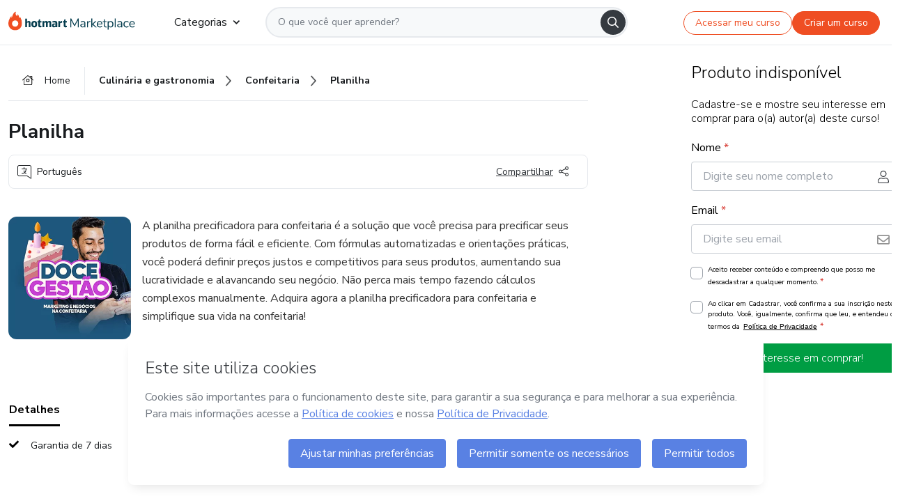

--- FILE ---
content_type: text/html;charset=UTF-8
request_url: https://sso.hotmart.com/signup?variant&noLogo&nofooter&transparent&embed&locale=pt-br&service=https%3A%2F%2Fapp.hotmart.com%2F&isEmbed=true&element=modal&url=https://sso.hotmart.com/signup?variant&noLogo&nofooter&transparent&embed&locale=pt-br&referrer=https://hotmart.com/marketplace/produtos/planilha-e96d9/S82491126S
body_size: 17900
content:
<!DOCTYPE html><html lang="pt-BR">
<head>
    <title>Sign-up - Hotmart - Hotmart</title>
    <meta charset="UTF-8"/><meta http-equiv="X-UA-Compatible" content="IE=edge"/><meta name="viewport" content="width=device-width, initial-scale=1, shrink-to-fit=no"/><meta name="_csrf"/><meta name="_csrf_header"
          content="_csrf"/><link rel="stylesheet" type="text/css" href="/webjars/normalize.css/8.0.1/normalize.css" /><link rel="stylesheet" type="text/css" href="/webjars/bootstrap/4.6.0/css/bootstrap-grid.min.css" /><link rel="stylesheet" type="text/css" href="/webjars/material-components-web/10.0.0/dist/material-components-web.css" /><link rel="stylesheet" type="text/css" href="/webjars/mdi__font/5.8.55/css/materialdesignicons.css" /><link rel="preconnect" href="https://static.hotmart.com" crossorigin /><link rel="stylesheet" href="https://static.hotmart.com/fonts/v1/css/hotmart-sans.min.css" /><link rel="stylesheet" href="https://static.hotmart.com/fonts/v1/css/hotmart-display.min.css"/><link rel="stylesheet" type="text/css" href="https://stackpath.bootstrapcdn.com/bootstrap/4.5.0/css/bootstrap.min.css" integrity="sha384-9aIt2nRpC12Uk9gS9baDl411NQApFmC26EwAOH8WgZl5MYYxFfc+NcPb1dKGj7Sk" crossorigin="anonymous"/><link rel="stylesheet" type="text/css" href="https://fonts.googleapis.com/css?family=Nunito+Sans:400,400i,700"/><link rel="stylesheet" type="text/css" href="/themes/hotmart/css/app.min.css?v=0.5.2"/><link rel="stylesheet" type="text/css" href="/themes/hotmart/css/hotmart.css?v=0.5.2"/><link rel="shortcut icon" href="/favicon.ico" type="image/x-icon"/><script type="text/javascript">
  class ClientInfo {
    #data = null;

    constructor() {
      // Ensures CLIENT_INFO as a singleton.
      if (!window.CLIENT_INFO) this.#fetchData();
    }
    /**
     * @description
     * Fetches client info. 
     * i.e: client IP, region, timezone and so on.
     */
    async #fetchData() {
      try {
        const response = await fetch('https://api-ip.hotmart.com/api/ip/info');

        if (response.status !== 200) throw response.status;

        this.#data = await response.json();
      } catch (error) {
        console.error('[API-IP-HOTMART]', error);
      }
    }

    async #getProperty(name = '') {
      if (this.#data) return this.#data[name];

      await this.#fetchData();
      return this.#data[name];
    }

    getIp() {
      return this.#getProperty('ip');
    }
  }
  // Attaches client location information to the Window object as soon as the client-info fragment is injected.
  window.CLIENT_INFO = new ClientInfo();
</script>
<script type="text/javascript" src="/analytics/analytics.js"></script>
    <script type="text/javascript" src="/analytics/analytics-dataLayer.js"></script>
    <script type="text/javascript" src="/utils/fields.js"></script>
    <link rel="canonical" href="https://sso.hotmart.com/signup" /><meta http-equiv="X-UA-Compatible" content="IE=edge"/><meta name="viewport" content="width=device-width, initial-scale=1, shrink-to-fit=no"/></head>

<body class="hot-application new-variant  embed new-variant--transparent    without-footer ">
    <noscript>
  <iframe src="https://www.googletagmanager.com/ns.html?id=GTM-PKWBBW7" height="0" width="0"
    style="display:none;visibility:hidden">
  </iframe>
</noscript>

    <script type="text/javascript">
    /*<![CDATA[*/
    var GET_SERVICE_NAME = "Business Workspace"
    var GET_THEME_NAME = "hotmart"
    var GET_CLIENT_ID = "8cef361b-94f8-4679-bd92-9d1cb496452d"
    var IS_LOCAL = false
    var IS_STAGING = false
    var IS_PRODUCTION = true
    var ENV = "production"
    var RETRIEVE_DEVICE_FINGERPRINT = true
    var IS_PASSWORDLESS = false
    var IS_CLARITY_ENABLED = true
</script>
<script type="text/javascript">
  const getToggle = async (name) => {
    if (!name || window.ENV === 'production') return;

    TOGGLES = window.TOGGLES || new Map();

    if (TOGGLES.has(name)) return TOGGLES.get(name);

    try {
      const response = await fetch(`/rest/v1/unleash/toggle?toggle=${name}`)

      if (response.status !== 200) return;

      const {value} = await response.json();

      TOGGLES.set(name, !!value);

      return TOGGLES.get(name);
    } catch (error) {
      console.error('TOGGLE', error)
    }
  };
</script>
    <script type="text/javascript">
  /*<![CDATA[*/
  (() => {
    if (typeof window.injectFile === 'function') return;

    window.injectFile = (type, src, id = '') => {
      if (type === 'js') {
        const script = document.createElement('script');
        script.id = id;
        script.src = src;
        script.type = 'text/javascript';
        document.head.appendChild(script);

        return;
      }
      if (type === 'css') {
        const link = document.createElement('link');
        link.id = id;
        link.href = src;
        link.rel = 'stylesheet';
        link.as = 'stylesheet';
        link.type = 'text/css';
        document.head.appendChild(link);
      }
    }
  })();
  /*]]>*/
</script>

  <link id="js-production" rel="preload" as="script" href="/themes/hotmart/js/hotmart.bundle.min.js?v=0.5.2" /><script type="text/javascript">
  /*<![CDATA[*/
  (async () => {
    const type = "js";
    const stagingSrc = "\/themes\/hotmart\/js\/hotmart.bundle.js?v=0.5.2";
    const productionSrc = "\/themes\/hotmart\/js\/hotmart.bundle.min.js?v=0.5.2";
    const TOGGLE_NAME = 'SSO_PRODUCTION_BUNDLE_ACTIVE';
    
    try {
      const toggleValue = await getToggle(TOGGLE_NAME);
      const toggleActive = ENV === 'staging' && toggleValue === true;
      const isProduction = ENV === 'production';
      const src = isProduction || toggleActive ? productionSrc : stagingSrc;
      
      window.injectFile(type, src, `bundle-${type}`);
    } catch (error) {
      console.error('[Load bundle]', error)
    }
  })();
  /*]]>*/
  </script>
<script type="text/javascript" src="/webjars/es5-shim/4.5.9/es5-shim.js"></script>
<script type="text/javascript" src="/webjars/css-vars-ponyfill/2.3.1/dist/css-vars-ponyfill.min.js"></script>
<script type="text/javascript" src="/webjars/jquery/3.6.0/jquery.min.js"></script>
<script type="text/javascript" src="/webjars/material-components-web/10.0.0/dist/material-components-web.js"></script>
<script type="text/javascript" src="/webjars/dompurify/2.4.3/dist/purify.min.js"></script>
<script type="text/javascript" src="//stackpath.bootstrapcdn.com/bootstrap/4.5.0/js/bootstrap.min.js"></script>
<script type="text/javascript" src="https://cdn.jsdelivr.net/npm/jquery-validation@1.17.0/dist/jquery.validate.min.js"></script>


<script type="text/javascript" src="/js/cas.js?v=0.5.2"></script>
<script type="text/javascript" src="//static.hotmart.com/hot-gdpr/cookieconsent.min.js"></script>

<script>
    if (typeof resourceLoadedSuccessfully === "function") {
        /*<![CDATA[*/
        const isEmbedded = true;
        /*]]>*/
        if (isEmbedded) {
            resourceLoadedSuccessfullyEmbedded();
        } else {
            resourceLoadedSuccessfully();
        }
    }
    cssVars({});

    function resourceLoadedSuccessfullyEmbedded() {
        /* 
        FROM cas-server-support-thymeleaf
        VERSION 6.3.7.4
        NEED TO CHECK DIFF WHEN UPDATING APEREO CAS PLATFORM, REMOVED FOCUS TO AVOID UNWANTED SCROLL
        */
        $(document).ready(function () {
            if (trackGeoLocation) {
                requestGeoPosition();
            }

            preserveAnchorTagOnForm();
            preventFormResubmission();

            let $revealpassword = $('.reveal-password');
            $revealpassword.mouseup(function (ev) {
                $('.pwd').attr('type', 'password');
                $(".reveal-password-icon").removeClass("mdi mdi-eye-off").addClass("mdi mdi-eye");
                ev.preventDefault();
            })

            $revealpassword.mousedown(function (ev) {
                $('.pwd').attr('type', 'text');
                $(".reveal-password-icon").removeClass("mdi mdi-eye").addClass("mdi mdi-eye-off");
                ev.preventDefault();
            });

            if (typeof (jqueryReady) == 'function') {
                jqueryReady();
            }
        });
    }
    
    function redirectToLogin() {
        let destination = "/login";
        if (window.location.pathname.indexOf("/oidc/authorize") >= 0) {
            destination = "/oidc/authorize";
        }
        window.location.href = destination + window.location.search;
    }

    document.addEventListener('DOMContentLoaded', () => {
        const toastElement = document.getElementById('toast-error');
        if (!toastElement) return;
        
        const messageLength = toastElement.querySelector('p')?.textContent.length ?? 0;
        const delayTime = messageLength > 50 ? 8000 : 4000;
        
        const toastBootstrap = new bootstrap.Toast(toastElement, { animation: true, delay: delayTime });
        toastBootstrap.show();
    });

    function saveSignupState() {
        const state = {
            referrer: document.referrer,
            url: document.URL,
            isEmbed: window.self !== window.top,
            when: new Date()
        };

        localStorage.setItem("sso.signup.state", JSON.stringify(state));
    }
    
    function saveLoginState() {
        let origin;
        let ssoDomain = document.location.protocol + "//" + document.location.host;
        if (document.referrer && document.referrer.substring(0, ssoDomain.length) !== ssoDomain) {
            origin = document.referrer.split("?")[0];
        }

        let propertyReferrer = ""
        if(propertyReferrer != '') {
           origin = propertyReferrer;
        }

        let state;
        if (localStorage.getItem("sso.state")) {
            state = JSON.parse(localStorage.getItem("sso.state"));
            state.url = document.URL;
            state.referrer = origin ? origin : state.referrer;
            state.when = new Date();
        } else {
            state = {
                referrer: origin,
                url: document.URL,
                when: new Date()
            };
        }

        localStorage.setItem("sso.state", JSON.stringify(state));
    }

    function getUrlParameter(sUrl, sParam) {
        const sQueryString = sUrl.substring(sUrl.indexOf('?') + 1);
        let sPageURL = sQueryString,
            sURLVariables = sPageURL.split('&'),
            sParameterName,
            i;

        for (i = 0; i < sURLVariables.length; i++) {
            sParameterName = sURLVariables[i].split('=');

            if (sParameterName[0] === sParam) {
                return sParameterName[1] === undefined ? true : decodeURIComponent(sParameterName[1]);
            }
        }
    }

    function resolveRedirectUrl(fallbackUrl) {
        const sState = localStorage.getItem("sso.state");
        if (sState) {
            const state = JSON.parse(sState);
            if (state.referrer) {
                return state.referrer;
            } else {
                const service = getUrlParameter(state.url, "service");
                if (service) {
                    const url = getUrlParameter(service, "redirect_uri");
                    if (url) {
                        return url;
                    }

                    return service;
                }
            }
        }

        return fallbackUrl;
    }

    function loginEvent(url) {
        const transformedUrl = convertToSnakeCase(url.replace(/https_|http_|www_|_com|_br/g,''));
        analyticsEvent(GET_SERVICE_NAME, "Login", "Login", "Login", "login_" + transformedUrl);
    }

    function handleLoginRedirect(element) {
        /*<![CDATA[*/
        const fallbackUrl = "https://www.hotmart.com/pt-BR";
        /*]]>*/

        const url = resolveRedirectUrl(fallbackUrl);
        loginEvent(url)
        element.attr("href", url);
        window.top.location.href = url;
    }

    function togglePassword(button, fieldId) {
        const field = document.getElementById(fieldId);
        button.classList.add("mystyle");
        if (field.type === "password") {
            field.type = "text";
            // TODO replace only svg reference
            button.innerHTML = "<svg class=\"svg-inline--fa fa-eye-slash fa-w-20\" aria-hidden=\"true\" focusable=\"false\" data-prefix=\"far\" data-icon=\"eye-slash\" role=\"img\" xmlns=\"http://www.w3.org/2000/svg\" viewBox=\"0 0 640 512\" data-fa-i2svg=\"\"><path fill=\"currentColor\" d=\"M634 471L36 3.51A16 16 0 0 0 13.51 6l-10 12.49A16 16 0 0 0 6 41l598 467.49a16 16 0 0 0 22.49-2.49l10-12.49A16 16 0 0 0 634 471zM296.79 146.47l134.79 105.38C429.36 191.91 380.48 144 320 144a112.26 112.26 0 0 0-23.21 2.47zm46.42 219.07L208.42 260.16C210.65 320.09 259.53 368 320 368a113 113 0 0 0 23.21-2.46zM320 112c98.65 0 189.09 55 237.93 144a285.53 285.53 0 0 1-44 60.2l37.74 29.5a333.7 333.7 0 0 0 52.9-75.11 32.35 32.35 0 0 0 0-29.19C550.29 135.59 442.93 64 320 64c-36.7 0-71.71 7-104.63 18.81l46.41 36.29c18.94-4.3 38.34-7.1 58.22-7.1zm0 288c-98.65 0-189.08-55-237.93-144a285.47 285.47 0 0 1 44.05-60.19l-37.74-29.5a333.6 333.6 0 0 0-52.89 75.1 32.35 32.35 0 0 0 0 29.19C89.72 376.41 197.08 448 320 448c36.7 0 71.71-7.05 104.63-18.81l-46.41-36.28C359.28 397.2 339.89 400 320 400z\"></path></svg>";
        } else {
            field.type = "password";
            // TODO replace only svg reference
            button.innerHTML = "<svg class=\"svg-inline--fa fa-eye fa-w-18\" aria-hidden=\"true\" focusable=\"false\" data-prefix=\"far\" data-icon=\"eye\" role=\"img\" xmlns=\"http://www.w3.org/2000/svg\" viewBox=\"0 0 576 512\" data-fa-i2svg=\"\"><path fill=\"currentColor\" d=\"M288 144a110.94 110.94 0 0 0-31.24 5 55.4 55.4 0 0 1 7.24 27 56 56 0 0 1-56 56 55.4 55.4 0 0 1-27-7.24A111.71 111.71 0 1 0 288 144zm284.52 97.4C518.29 135.59 410.93 64 288 64S57.68 135.64 3.48 241.41a32.35 32.35 0 0 0 0 29.19C57.71 376.41 165.07 448 288 448s230.32-71.64 284.52-177.41a32.35 32.35 0 0 0 0-29.19zM288 400c-98.65 0-189.09-55-237.93-144C98.91 167 189.34 112 288 112s189.09 55 237.93 144C477.1 345 386.66 400 288 400z\"></path></svg>";
        }
    }

    function clearSessionAndRedirect(redirectUrl) {
        const urlLogin = "https:\/\/sso.hotmart.com\/signup?variant\u0026noLogo\u0026nofooter\u0026transparent\u0026embed\u0026locale=pt-br\u0026service=https%3A%2F%2Fapp.hotmart.com%2F\u0026isEmbed=true\u0026element=modal\u0026url=https:\/\/sso.hotmart.com\/signup?variant\u0026noLogo\u0026nofooter\u0026transparent\u0026embed\u0026locale=pt-br\u0026referrer=https:\/\/hotmart.com\/marketplace\/produtos\/planilha-e96d9\/S82491126S";
        const redirect = urlLogin || redirectUrl

        $('body').append('<div id="clearSessionDiv" class="d-none"></div>');
        $('<iframe>', {
            id: 'clearSessionIframe',
            src: location.origin + '/logout',
            onload: function () {
                setTimeout(function () {location.href = redirect;}, 500);
            }
        }).appendTo('#clearSessionDiv');
    }

    /**
     * Clears a specific URL parameter from the current URL and optionally redirects to a specified URL.
     * @param {string} paramName - The name of the URL parameter to clear.
     * @param {boolean} shouldRedirect - If true, redirects to the login URL after clearing the parameter. 
     * If false, only clears the parameter without redirecting (prevents form submission issues).
     */
    const clearUrlParam = (paramName = '', shouldRedirect = true) => {
        const url = new URL(window.location.href);
        const urlLogin = "https:\/\/sso.hotmart.com\/signup?variant\u0026noLogo\u0026nofooter\u0026transparent\u0026embed\u0026locale=pt-br\u0026service=https%3A%2F%2Fapp.hotmart.com%2F\u0026isEmbed=true\u0026element=modal\u0026url=https:\/\/sso.hotmart.com\/signup?variant\u0026noLogo\u0026nofooter\u0026transparent\u0026embed\u0026locale=pt-br\u0026referrer=https:\/\/hotmart.com\/marketplace\/produtos\/planilha-e96d9\/S82491126S";
        const redirect = urlLogin || url.href;

        url.searchParams.delete(paramName);
        window.history.replaceState(null, '', url);
        // If shouldRedirect is true, redirect to the login URL
        if (shouldRedirect) {
            window.location.href = redirect;
        }
    }

    const convertToSnakeCase = string => {
        return string.replace(/\W+/g, " ")
            .split(/ |\B(?=[A-Z])/)
            .map(word => word.toLowerCase())
            .join('_');
    }

    const createUUID = () => {
        return 'xxxxxxxx-xxxx-4xxx-yxxx-xxxxxxxxxxxx'.replace(/[xy]/g, c => {
            const r = (Math.random() * 16) | 0;
            const v = c === 'x' ? r : (r & 0x3) | 0x8;
            return v.toString(16);
        });
    }

     // Redirects the user to the correct domain if they are on a surrogate domain
    function redirectIfSurrogate() {
        const currentUrl = new URL(window.location.href);
        
        if (currentUrl.host.includes('-surrogate')) {
            const updatedHost = currentUrl.host.replace('-surrogate', '');
            
            currentUrl.host = updatedHost;
            
            window.location.href = currentUrl.toString();
        }
    }

    redirectIfSurrogate();

    scriptRunner = (fn) => {
        document.readyState === 'complete' ? fn() : window.addEventListener('load', fn)
    }
</script>
    <script type="text/javascript">
        $(document).ready(function () {
            let csrf = $('meta[name="_csrf"]').attr('content');
            let csrfHeader = $('meta[name="_csrf_header"]').attr('content');
            $('form').each(function () {
                $(this).append('<input type="hidden" name="' + csrfHeader + '" value="' + csrf + '"/>');
            });
        });
    </script>
<script>
  /*<![CDATA[*/
  var trackGeoLocation = false;
  var googleAnalyticsTrackingId = null;
  /*]]>*/
</script>
    <script type="text/javascript">
    function postHeight(entries) {
        const height = document.body.scrollHeight
        window.parent.postMessage(["setHeight", height], "*")
    }
    if (window.parent !== window) {
        if (window.ResizeObserver) {
            const resizeObserver = new ResizeObserver(postHeight)
            resizeObserver.observe(document.body)
        }
        const mutationObserver = new MutationObserver(postHeight)
        mutationObserver.observe(document.body, {
            childList: true,
            subtree: true,
            characterData: true
        })
        window.addEventListener("load", postHeight)
    }
</script>
    <script type="text/javascript" src="/utils/cookies.js"></script>
    <div class="modal fade" id="app-modal" tabindex="-1" role="dialog" aria-labelledby="myModalLabel" aria-hidden="true">
    <div class="modal-dialog modal-dialog-centered" role="document">
      <div class="modal-content">
        <button type="button" id="iconClose" class="close" data-dismiss="modal" aria-label="Close">
          <span aria-hidden="true">&times;</span>
        </button>
        <img loading="lazy" id="modal-image" alt="Icon modal"><div class="modal-header" id="modal-header">
          <h5 class="modal-title text-center" id="modal-title">Título do Modal</h5>
        </div>
        <div class="modal-body" id="modal-body"></div>
        <div class="modal-footer" id="modal-footer">
          <button type="button" id="buttonClose" class="btn modal-btn-close" data-dismiss="modal">Fechar</button>
          <button type="button" class="btn btn-primary modal-btn-action" id="actionButton">Salvar mudanças</button>
        </div>
      </div>
    </div>
  </div>

  
<script type="text/javascript">
  /*<![CDATA[*/
    const title = "Os Cookies est\u00E3o desativados";
    const body = "Os Cookies do seu navegador est\u00E3o desativados. Ative-os para acesar a plataforma. <a href=\"https:\/\/help.hotmart.com\/pt-BR\/article\/como-permitir-cookies-no-seu-navegador\/17198106086285\" class=\"font-weight-bold modal__link\" target=\"_blank\">Saiba mais<\/a>";
    const textActionButton = "Tentar novamente";
  /*]]>*/

  window.addEventListener('load', () => {
    if (!navigator.cookieEnabled) {
      const modal = new window.Modal();
      modal.show({
        title,
        body,
        textActionButton,
        hideCloseButton: true,
        hideCloseIcon: true,
        disableBackdrop: true,
        actionCallback: () => {
          window.location.reload();
        }
      });
    }
  })
  </script>
<main role="main" class="hot-login">
        <div id="loader" class="loader">
            </div>
        <div class="hot-authentication">
            <div class="authentication-sidebar">
                <a href="https://hotmart.com" class="sidebar-logo">
                        <img class="hotmart-logo" src="/themes/hotmart/images/hot-logo.svg"></svg>
                    </a>
                <div class="authentication authentication-wrapper flex-column p-40 justify-content-center d-flex"  style="padding-top: 0; padding-bottom: 0;">

                        <div class="authentication__main-content authentication-sidebar-content my-3 d-flex flex-column justify-content-center">
                            <div>
  <style>
    .sso-heading {
      color: #282C2F;
      text-transform: uppercase;
    }
    @media (max-width: 768px) {
      .sso-heading h1 { font-size: 2.5rem; }
      .sso-heading h2 { font-size: 2.25rem; }
      .sso-heading h3 { font-size: 2rem; }
      .sso-heading h4 { font-size: 1.75rem; }
      .sso-heading h5 { font-size: 1.5rem; }
      .sso-heading h6 { font-size: 1.25rem; }
    }
    
    @media (max-width: 480px) {
      .sso-heading h1 { font-size: 2rem; }
      .sso-heading h2 { font-size: 1.75rem; }
      .sso-heading h3 { font-size: 1.5rem; }
      .sso-heading h4 { font-size: 1.25rem; }
      .sso-heading h5 { font-size: 1rem; }
      .sso-heading h6 { font-size: 0.875rem; }
    }
  </style>
  
  <div class="sso-heading hidden">
    <h5>
      <div><div>
    <p>
      <strong>Criar conta</strong>
    </p>
    </div></div>
    </h5>
    </div>
</div>


        <form class="signup-form d-flex flex-column h-100" method="post" id="fm2" autocomplete="off" target="_top">

            <div class="flex-grow-1 d-flex flex-column">
                <hc-form-field>
                    <input id="name"
                            tabindex="1"
                            type="text"
                            placeholder="Digite seu nome completo" name="name" value=""
                        /></hc-form-field>

                <hc-form-field>
                        <input id="username"
                            tabindex="2"
                            type="text"
                            placeholder="Digite seu e-mail" name="username" value=""
                        /></hc-form-field> 

                <hc-form-field icon-position="end">
                    <input id="password"
                        type="password"
                        name="password"
                        tabindex="3"
                        maxlength="20"
                        placeholder="Digite sua senha" value=""
                    /><span class="js-show-password">
                        <button type="button" class="hot-btn--link mb-2" onclick="togglePassword(this, 'password')">
                            <svg class="svg-inline--fa fa-eye fa-w-18" aria-hidden="true" focusable="false" data-prefix="far" data-icon="eye" role="img" xmlns="http://www.w3.org/2000/svg" viewBox="0 0 576 512" data-fa-i2svg=""><path fill="currentColor" d="M288 144a110.94 110.94 0 0 0-31.24 5 55.4 55.4 0 0 1 7.24 27 56 56 0 0 1-56 56 55.4 55.4 0 0 1-27-7.24A111.71 111.71 0 1 0 288 144zm284.52 97.4C518.29 135.59 410.93 64 288 64S57.68 135.64 3.48 241.41a32.35 32.35 0 0 0 0 29.19C57.71 376.41 165.07 448 288 448s230.32-71.64 284.52-177.41a32.35 32.35 0 0 0 0-29.19zM288 400c-98.65 0-189.09-55-237.93-144C98.91 167 189.34 112 288 112s189.09 55 237.93 144C477.1 345 386.66 400 288 400z"></path></svg>
                        </button>
                    </span>
                </hc-form-field>

                <span class="variant-invert-order">
                <div id="userProfileOptions" class="hidden">
                    <p class="auth__profile-text mb-2">O que você busca na Hotmart?</p>
                    <div class="auth__profile-box mb-2 d-flex flex-wrap">
                        <input tabindex="4" id="seller" class="auth__profile-input d-none" type="radio" name="profile" value="SELLER" checked="checked"><label class="auth__profile-label p-3 flex-grow-1 m-0 w-50 text-center position-relative text-capitalize"
                               for="seller">Vender Produtos</label>
                        <input tabindex="5" id="buyer" class="auth__profile-input d-none" type="radio" name="profile" value="BUYER"><label class="auth__profile-label p-3 flex-grow-1 m-0 w-50 text-center position-relative text-capitalize"
                               for="buyer">Comprar Produtos</label>
                        </div>
                </div>

                <div class="terms text-left mb-1" data-type="checkbox">
                    <div class="hot-custom-control hot-custom-checkbox">
                        <input type="checkbox" name="agreementAccepted" class="hot-custom-control__input" id="agreeCheckBox" tabindex="6" value="true"><input type="hidden" name="_agreementAccepted" value="on"/><label class="hot-custom-control__label partnership-terms" for="agreeCheckBox">
                            <span class="agreement-inner inner-seller">Ao clicar aqui, (i) concordo com os <a href="https://hotmart.com/pt-br/legal" class="terms__link text-hotmart-tertiary" target="_blank" rel="noopener">Termos de Uso</a> e <a href="https://hotmart.com/pt-br/legal" class="terms__link text-hotmart-tertiary" target="_blank" rel="noopener">Políticas,</a>(ii), tenho ciência da <a href="https://hotmart.com/pt-br/legal/privacidade-de-dados" class="terms__link text-hotmart-tertiary" target="_blank" rel="noopener">Política de privacidade</a> da Hotmart e (iii) declaro ser maior de idade de acordo com a legislação aplicável.</span>
                            <span class="agreement-inner inner-buyer" style="display:none;">Ao clicar aqui, declaro que (i) li e concordo com os <a href="https://www.hotmart.com/pt-br/legal" class="terms__link text-hotmart-tertiary" target="_blank" rel="noopener">Termos de Uso</a> e demais <a href="https://www.hotmart.com/pt-br/legal" class="terms__link text-hotmart-tertiary" target="_blank" rel="noopener">Políticas da Hotmart</a> e (ii) tenho ciência da <a href="https://hotmart.com/pt-br/legal/privacidade-de-dados" class="terms__link text-hotmart-tertiary" target="_blank" rel="noopener">Política de privacidade</a>.</span>
                        </label>
                    </div>
                </div>

            </span>

                <div class="pt-3">
                    <button class="hot-btn auth-login w-100 mb-4 p-btn auth-line-height auth-border-radius font-weight-bold hot-btn--custom-brand"
                    style="margin-bottom: 0 !important;"
                    data-test-id="signup-submit"
                    name="submit"
                    accesskey="l"
                    tabindex="7"
                    onclick="clearUrlParam('nofooter', false)"
                    type="submit">
                        <span id="text-btn-register">Criar conta</span>
                        <span id="spinner" class="spinner-border spinner-border-sm" role="status" aria-hidden="true"></span>
                    </button>
                    <div class="d-flex justify-content-center no-footer">
                        <span>Já tem uma conta?</span>
                        <a class="ml-1"
                            onclick="analyticsEvent(GET_SERVICE_NAME, 'CreateYourAccount', 'AlreadyHaveAnAccount', 'AlreadyHaveAnAccount')"
                            target="_top"
                            href="/login?variant&amp;noLogo&amp;nofooter&amp;transparent&amp;embed&amp;locale=pt-br&amp;service=https%3A%2F%2Fapp.hotmart.com%2F&amp;isEmbed=true&amp;element=modal&amp;url=https://sso.hotmart.com/signup?variant&amp;noLogo&amp;nofooter&amp;transparent&amp;embed&amp;locale=pt-br&amp;referrer=https://hotmart.com/marketplace/produtos/planilha-e96d9/S82491126S">
                             <span>Faça Login</span>
                         </a>
                    </div>

                    <input type="hidden" name="execution" value="[base64]"/><input type="hidden" name="_eventId" value="submit"/><input type="hidden" name="geolocation"/></div>
            </div>
        </form>
        <script type="text/javascript" defer>
    function sanitizeHTML (value) {
        return DOMPurify.sanitize(value, { ALLOWED_TAGS: ['#text'] })
    }

    function signupRolePerService() {
      const signupRoleDefaultValue = "";

      if (!signupRoleDefaultValue) return;

      const sellerCheckbox = document.getElementById('seller');
      const sellerTermAndPolicy = document.querySelector('.inner-seller');

      const buyerCheckbox = document.getElementById('buyer');
      const buyerTermAndPolicy = document.querySelector('.inner-buyer');

      const userProfileOptions = document.getElementById('userProfileOptions');

      const setCheckboxAndDisplay = (addCheck, showTermsAndPolicy, removeCheck, hideTermsAndPolicy) => {
        addCheck.checked = true;
        removeCheck.checked = false;

        showTermsAndPolicy && (showTermsAndPolicy.style.display = 'block');
        hideTermsAndPolicy && (hideTermsAndPolicy.style.display = 'none');
      };

      userProfileOptions.classList.add('hidden');

      switch (signupRoleDefaultValue) {
        case 'SELLER':
          setCheckboxAndDisplay(sellerCheckbox, sellerTermAndPolicy, buyerCheckbox, buyerTermAndPolicy);
          break;
        case 'BUYER':
          setCheckboxAndDisplay(buyerCheckbox, buyerTermAndPolicy, sellerCheckbox, sellerTermAndPolicy);
          break;
        default:
          userProfileOptions.classList.remove('hidden');
      }
    }

    function checkboxAgree() {
        const isNoCheckbox = false;
        const isEmbed = true;
        if (isNoCheckbox === true || (isEmbed === true && isNoCheckbox === true)) {
            const agreeCheckBox = document.getElementById('agreeCheckBox');

          if(agreeCheckBox) {
              agreeCheckBox.checked = true;
              agreeCheckBox.style.display = 'none';
         }
    }
    }
    
    /*<![CDATA[*/
    $(document).ready(function () {
      $("#spinner").hide()
      
      signupRolePerService()

      checkboxAgree()
      
      document.getElementById('fm2').addEventListener("submit", (e) => {
        const formData = new FormData(e.target)
        const formProps = Object.fromEntries(formData)
        const newValueName = sanitizeHTML(formProps.name)
        const newValueUsername = sanitizeHTML(formProps.username)
        
        document.getElementById('name').value = newValueName
        document.getElementById('username').value = newValueUsername
      })
      
      $('.auth__profile-input').change(function(){
          const selectedRadio = $(this).val().toLowerCase();
          $('.agreement-inner').hide();
          $('.agreement-inner.inner-' + selectedRadio).show();
      });

      $.validator.addMethod("password",function(value,element){
          return this.optional(element) || /^((?=.*\d)(?=.*[a-zA-Z])\S{7,20})$/g.test(value);
      },"No m\u00EDnimo 7 caracteres, com ao menos uma letra e um n\u00FAmero.");

      $("#fm2").validate({
              rules: {
                  agreementAccepted: {
                    required: true,
                  },
                  name: {
                      required: true,
                  },
                  username: {
                      required: true,
                      email: true
                  },
                  password: {
                      required: true,
                  }
              },
              errorClass: 'invalid-feedback',

              onkeyup: function(element, event) {
                  this.element(element);
              },
              invalidHandler: function() {
                  $("#spinner").hide()
                  $(":submit").attr("disabled", false);
              },
              highlight: function(element) {
                  $(element).closest('input').addClass('is-invalid');
              },
              unhighlight: function(element) {
                  $(element).closest('input').removeClass('is-invalid');
              },
              submitHandler: function() {
                  $("#text-btn-register").hide()
                  $("#spinner").show()
                  $(":submit").attr("disabled", true);
                  if(hasFieldValue('#name') &&
                    isValidEmail('#username') &&
                    isValidPassword('#password') &&
                    isRadioSelected('.auth__profile-input') &&
                    isFieldChecked('#agreeCheckBox')) {
                      analyticsEvent(GET_SERVICE_NAME, 'CreateYourAccount', 'CreateAnAccount', $("input[type='radio']:checked").val(), convertToSnakeCase(`signup${GET_SERVICE_NAME}`));
                      saveSignupState();
                  }
                  return true;
              },
              /*<![CDATA[*/
              messages: {
                  agreementAccepted: {
                    required: "Aceite os Termos de Uso da Hotmart para continuar"
                  },
                  name: {
                      required: "Nome completo \u00E9 obrigat\u00F3rio"
                  },
                  username: {
                      required: "Email \u00E9 obrigat\u00F3rio",
                      email: "Digite um endere\u00E7o de email v\u00E1lido"
                  },
                  password: {
                      required: "Senha \u00E9 obrigat\u00F3ria",
                  }
              }
          });
          /*]]>*/

      analyticsPageViews(GET_SERVICE_NAME, "Sign Up", "Create Your Account", GET_THEME_NAME)
  });
</script>
        <script type="text/javascript">

  (async () => {
    const ssoProd = 'sso.hotmart.com';
    const ssoStg = 'sso.buildstaging.com';
    const isLocal = window.location.host !== ssoProd && window.location.host !== ssoStg;
    
    const urlTrackingStg = 'https://tracking-api.buildstaging.com';
    const urlTrackingProd = 'https://tracking-api.hotmart.com';
    
    const trackingApi = window.location.host === ssoProd ? urlTrackingProd : urlTrackingStg;
    
    sendDatahub = async (data) => {
      try {
        if (isLocal) {
          localStorage.setItem(`hot-sso:event${Date.now()}`, JSON.stringify(data));
          return;
        }
        const response = await fetch(`${trackingApi}/rest/track/event/json`, {
          method: 'POST',
          body: JSON.stringify(data)
        })
        return response;
      } catch (error) {
        console.error('[HOT-SSO-datahub-track]', error);
      }
    };
  })();
</script>

  <script type="text/javascript">
    const uuid = createUUID();
    
    const WAF_STATUS = { 
      LOADING: 'LOADING',
      SUCCESS: 'SUCCESS',
      ERROR: 'ERROR',
      INITIAL: 'INITIAL'
    };

    const WAF = {
      status: WAF_STATUS.INITIAL
    }

    const buildObjDatahub = async (token, error) => {
      const obj = {
        system: 'hot_sso',
        entity: 'bot_control',
        action: 'client_audit',
        event_version: '1.1',
        data_version: '2.0',
        type: 'hot_sso-bot_control-client_audit',
        event: {
          uuid: uuid,
          token: token || '',
          url: window.location.href,
          userAgent: window.navigator.userAgent,
          template: GET_THEME_NAME,
          serviceName: GET_SERVICE_NAME,
          clientId: GET_CLIENT_ID,
          error: {
            columnNumber: error?.columnNumber || null,
            lineNumber: error?.lineNumber || null,
            fileName: error?.fileName || '',
            message: error?.message || '',
            stack: error?.stack || '',
          },
          status: error ? 'ERROR' : 'SUCCESS'
        }
      }
      await sendDatahub(obj);
    }

    const wafScriptHandler = () => {
      buildObjDatahub(false, { message: 'AWS Waf Script is not Loaded' });
    }

    const sendEventBackend = (token, error) => {
      setCookie('SSO_WAF_EVENT_TOKEN', !!token, 1);
      setCookie('SSO_WAF_EVENT_ID', uuid, 1);
      setCookie('SSO_WAF_EVENT_ORIGIN', window.location.href, 1);
      setCookie('SSO_WAF_EVENT_ERROR', error?.replaceAll(' ', '_') || '', 1);
    }
    
    const handleWafBotControl = async () => {
      return new Promise(async (resolve, reject) => {
        if(WAF.status !== WAF_STATUS.INITIAL) {
          return resolve();
        }
        
        WAF.status = WAF_STATUS.LOADING;
        
        if (!window.AwsWafIntegration) {
          const error = { message: 'AwsWafIntegration is not defined' };
          WAF.status = WAF_STATUS.ERROR;
          
          sendEventBackend(false, error.message);
          await buildObjDatahub(false, error);
          return resolve();
        }
        
        try {
          const token = await AwsWafIntegration.getToken();
          if (!token) {
            throw new Error('WAF token not found');
          }
          
          WAF.status = WAF_STATUS.SUCCESS;
          
          sendEventBackend(token);
          await buildObjDatahub(token, false);
          
        } catch (error) {
          WAF.status = WAF_STATUS.ERROR;
          
          sendEventBackend(false, error?.message);
          await buildObjDatahub(false, error);
        } finally {
          resolve();
        }
      });
    };
  </script>

  <script type="text/javascript"
    onerror="wafScriptHandler()"
    src="https://66e489b29fed.edge.sdk.awswaf.com/66e489b29fed/d7972742a0b1/challenge.js">
  </script>
</div>
                        <div class="splash-footer text-small authentication-sidebar-content text-center no-footer">
                            <a href="https://help.hotmart.com/pt-br/section/25855157439757/gerenciando-sua-conta?itm_medium=internal&amp;itm_source=signin_screen&amp;itm_campaign=pt_article_list_manage_account" class="text-hotmart-primary" target="_blank" rel="noopener">Suporte</a> —
                            <a href="https://www.hotmart.com/pt/tos" class="text-hotmart-primary" target="_blank" rel="noopener">Termos de Uso</a> —
                            <a href="https://www.hotmart.com/pt/pp" class="text-hotmart-primary" target="_blank" rel="noopener">Política de Privacidade</a>
                        </div>
                </div>
            </div>
            <div class="authentication-bg">
                <div class="hide-variant authentication-text-container">
                    <a href="https://hotmart.com">
                        <img class="hotmart-logo" src="/themes/hotmart/images/hot-logo.svg" alt="Hotmart logo"></a>
                    <div class="authentication-text">Nunca foi tão fácil transformar o que você sabe em um negócio digital.</div>
        <div class="authentication-sub-text">Vamos te ajudar desde os primeiros passos.<br>Cadastre-se grátis.</div>
    </div>
                <div class="hide-variant hotmart-logo-bg"></div>
            </div>
        </div>
        </main>
</body>
</html>
